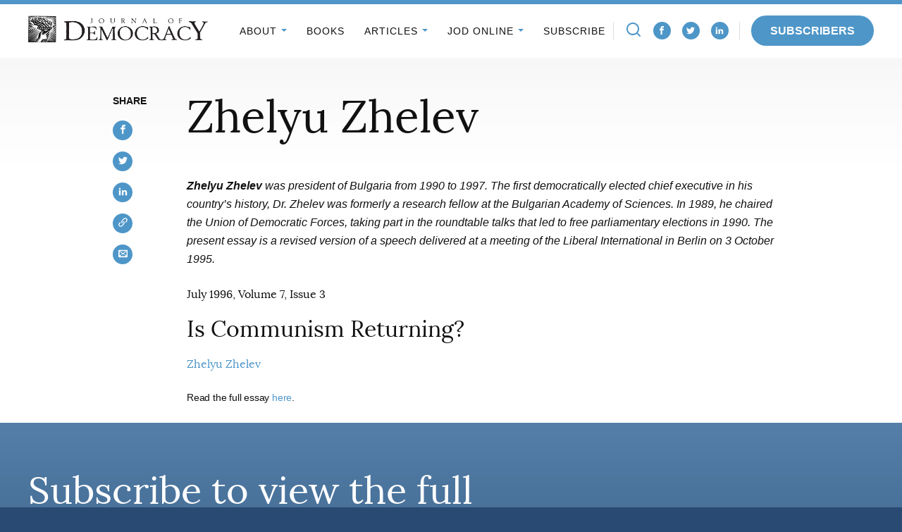

--- FILE ---
content_type: text/javascript
request_url: https://www.journalofdemocracy.org/wp-content/themes/jod/assets/vendor/bows/dist/bows.min.js?ver=1765928051
body_size: 1384
content:
!function(e){if("object"==typeof exports&&"undefined"!=typeof module)module.exports=e();else if("function"==typeof define&&define.amd)define([],e);else{var n;"undefined"!=typeof window?n=window:"undefined"!=typeof global?n=global:"undefined"!=typeof self&&(n=self),n.bows=e()}}(function(){return function e(n,o,r){function t(f,d){if(!o[f]){if(!n[f]){var u="function"==typeof require&&require;if(!d&&u)return u(f,!0);if(i)return i(f,!0);var a=new Error("Cannot find module '"+f+"'");throw a.code="MODULE_NOT_FOUND",a}var s=o[f]={exports:{}};n[f][0].call(s.exports,function(e){var o=n[f][1][e];return t(o||e)},s,s.exports,e,n,o,r)}return o[f].exports}for(var i="function"==typeof require&&require,f=0;f<r.length;f++)t(r[f]);return t}({1:[function(e,n,o){(function(o){(function(){var r=function(){return s+=.618033988749895,360*(s%=1)},t="undefined"==typeof window,i=!t&&function(){var e;try{e=window.localStorage}catch(e){}return e}(),f=i&&i.andlogKey?i.andlogKey:"debug",d=!(!i||!i[f])&&i[f],u=e("andlog"),a=Function.prototype.bind,s=0,c=!0,l="|",p=15,w=function(){},g=i&&i.debugColors?"false"!==i.debugColors:function(){if("undefined"==typeof window||"undefined"==typeof navigator)return!1;var e,n=!!window.chrome,r=/firefox/i.test(navigator.userAgent),t=o&&o.versions&&o.versions.electron;if(r){var i=navigator.userAgent.match(/Firefox\/(\d+\.\d+)/);i&&i[1]&&Number(i[1])&&(e=Number(i[1]))}return n||e>=31||t}(),v=null,h=null,y=!1,m={};d&&"!"===d[0]&&"/"===d[1]&&(y=!0,d=d.slice(1)),h=d&&"/"===d[0]&&new RegExp(d.substring(1,d.length-1));for(var b=["log","debug","warn","error","info"],x=0,E=b.length;x<E;x++)w[b[x]]=w;v=function(e){if(!i)return w;var n,o,t;if(c?(n=e.slice(0,p),n+=Array(p+3-n.length).join(" ")+l):n=e+Array(3).join(" ")+l,h){var f=e.match(h);if(!y&&!f||y&&f)return w}if(!a)return w;var d=[u];if(g){m[e]||(m[e]=r());var s=m[e];n="%c"+n,o="color: hsl("+s+",99%,40%); font-weight: bold",d.push(n,o)}else d.push(n);if(arguments.length>1){var v=Array.prototype.slice.call(arguments,1);d=d.concat(v)}return t=a.apply(u.log,d),b.forEach(function(e){t[e]=a.apply(u[e]||t,d)}),t},v.config=function(e){e.padLength&&(p=e.padLength),"boolean"==typeof e.padding&&(c=e.padding),e.separator?l=e.separator:!1!==e.separator&&""!==e.separator||(l="")},void 0!==n?n.exports=v:window.bows=v}).call()}).call(this,e("_process"))},{_process:3,andlog:2}],2:[function(e,n,o){!function(){var e="undefined"==typeof window,r=!e&&function(){var e;try{e=window.localStorage}catch(e){}return e}(),t={};if(e||!r)return void(n.exports=console);var i=r.andlogKey||"debug";if(r&&r[i]&&window.console)t=window.console;else for(var f="assert,count,debug,dir,dirxml,error,exception,group,groupCollapsed,groupEnd,info,log,markTimeline,profile,profileEnd,time,timeEnd,trace,warn".split(","),d=f.length,u=function(){};d--;)t[f[d]]=u;void 0!==o?n.exports=t:window.console=t}()},{}],3:[function(e,n,o){function r(){}var t=n.exports={};t.nextTick=function(){var e="undefined"!=typeof window&&window.setImmediate,n="undefined"!=typeof window&&window.postMessage&&window.addEventListener;if(e)return function(e){return window.setImmediate(e)};if(n){var o=[];return window.addEventListener("message",function(e){var n=e.source;if((n===window||null===n)&&"process-tick"===e.data&&(e.stopPropagation(),o.length>0)){o.shift()()}},!0),function(e){o.push(e),window.postMessage("process-tick","*")}}return function(e){setTimeout(e,0)}}(),t.title="browser",t.browser=!0,t.env={},t.argv=[],t.on=r,t.addListener=r,t.once=r,t.off=r,t.removeListener=r,t.removeAllListeners=r,t.emit=r,t.binding=function(e){throw new Error("process.binding is not supported")},t.cwd=function(){return"/"},t.chdir=function(e){throw new Error("process.chdir is not supported")}},{}]},{},[1])(1)});